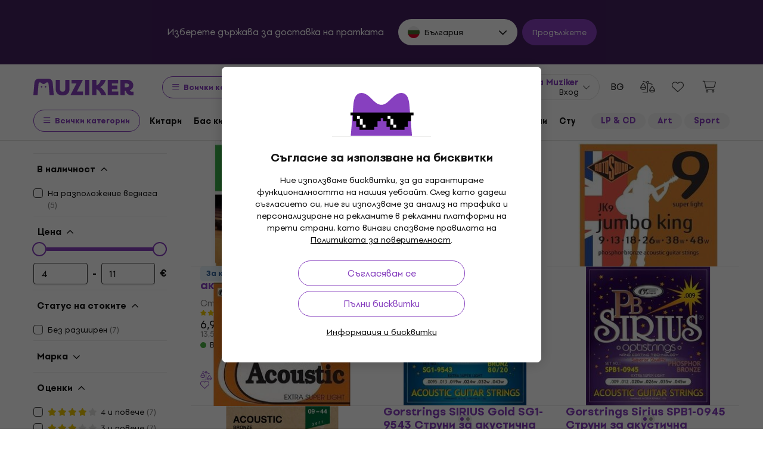

--- FILE ---
content_type: text/vnd.turbo-stream.html; charset=utf-8
request_url: https://www.muziker.bg/layout/current_nav?public_filter_params_json=%7B%7D&sitemap_node_id_hash=5b3dfed437
body_size: 3453
content:
<turbo-stream action="update" target="csrf_meta_tags"><template><div data-controller='shared--csrf-meta-tags' data-shared--csrf-meta-tags-param-value='authenticity_token' data-shared--csrf-meta-tags-token-value='P0Q1RzRQS6Utw3Juesstive2SkN_CxmiXrXM0ApHiQ3b_0DVKHJTwK3_WZZDhX9XkaFc5kaUvm50JcvDntsd3Q' id='csrf-meta-tags'></div>
</template></turbo-stream><turbo-stream action="update" target="nav_user_menu_action_frame"><template><div class='user-menu-wrapper' data-controller='shared--nav-user-menu'>
<button aria-controls='user-menu-sidebar' aria-expanded='false' aria-haspopup='true' aria-label='Вход' class='js-user-menu-trigger mzkr-nav__account-button' data-gtmevent-click='{&quot;id&quot;:&quot;header_login&quot;,&quot;info&quot;:&quot;&quot;}' type='button'>
<i class='fal fa-user mzkr-nav__account-button-icon'></i>
<span class='mzkr-nav__account-button-text mzkr-text-end mzkr-d-none mzkr-d-lg-block'>
<p class='mzkr-text-sm mzkr-text-primary font-weight-bold mzkr-mb-half text-nowrap lh-1'>
Зона Muziker
</p>
<p class='mzkr-text-xs text-nowrap lh-1'>
Вход
</p>
</span>
<i class='fal fa-chevron-down mzkr-nav__account-button-arrow'></i>
</button>
<div class='user-menu-sidebar' id='user-menu-sidebar'>
<div class='user-menu-sidebar__inner'>
<div class='mzkr-d-flex mzkr-justify-content-end'>
<button aria-label='Затвори' class='js-user-menu-sidebar-close user-logged-out mzkr-ml-4 mzkr-px-3' data-gtmevent-click='{&quot;id&quot;:&quot;usermenu_close&quot;,&quot;info&quot;:&quot;&quot;}' type='button'>
<i class='far fa-times fa-lg'></i>
</button>
</div>
<ul class='user-menu mzkr-m-0 mzkr-p-0' role='menu'>
<li class='mzkr-pt-0 mzkr-pr-5' role='presentation'>
<a class="font-weight-bold" data-gtmevent-click="{&quot;id&quot;:&quot;usermenu_profile&quot;,&quot;info&quot;:&quot;&quot;}" role="menuitem" tabindex="0" href="/muziker-smile"><i class='fal fa-user'></i>
<span>Акаунт в Muziker Smile</span>
</a></li>
<li role='presentation'>
<a class="font-weight-bold" data-gtmevent-click="{&quot;id&quot;:&quot;usermenu_orders&quot;,&quot;info&quot;:&quot;&quot;}" role="menuitem" tabindex="0" href="/orders/find"><i class='fal fa-boxes-stacked'></i>
<span>Поръчки и стоки</span>
</a></li>
<li class='coupons-item' role='presentation'>
<a class="font-weight-bold" data-gtmevent-click="{&quot;id&quot;:&quot;client_coupons&quot;,&quot;info&quot;:&quot;&quot;}" role="menuitem" tabindex="0" href="/s/a56883b3ec"><i class='fal fa-tags'></i>
<span>Моите отстъпки</span>
</a></li>
<li role='presentation'>
<a class="font-weight-bold" data-gtmevent-click="{&quot;id&quot;:&quot;usermenu_wishlist&quot;,&quot;info&quot;:&quot;&quot;}" role="menuitem" tabindex="0" href="/shop/wish_lists/default"><i class='fal fa-heart'></i>
<span>Списъци с желания</span>
</a></li>
<li role='presentation'>
<a class="font-weight-bold" data-gtmevent-click="{&quot;id&quot;:&quot;usermenu_comparisons&quot;,&quot;info&quot;:&quot;&quot;}" role="menuitem" tabindex="0" href="/product_comparisons"><i class='fal fa-balance-scale-right'></i>
<span>Сравнение на продукти</span>
</a></li>
<li role='presentation'>
<a class="font-weight-bold" data-gtmevent-click="{&quot;id&quot;:&quot;usermenu_disputes&quot;,&quot;info&quot;:&quot;&quot;}" role="menuitem" tabindex="0" href="/s/a7bfde8fd3"><i class='fal fa-files'></i>
<span>Рекламации и връщане на стоки</span>
</a></li>
</ul>
<div class='menu-registration-banner mzkr-bg-primary-50 mzkr-radius-md mzkr-text-dark mzkr-pt-6 mzkr-pb-12 mzkr-px-4 mzkr-px-sm-6 mzkr-mt-5'>
<h4 class='mzkr-text-lg mzkr-text-primary mzkr-mb-4 lh-1'>
Повече радост с акаунта
<span class='mzkr-text-xl font-weight-black mzkr-text-primary mzkr-d-block'>
Muziker Smile
</span>
</h4>
<div class='login-form-wrapper'>
<form role="form" class="mzkr-form" id="usermenu_new_customer" autocomplete="off" action="/login?redirect_to=%2Fstruni-za-akustichni-kitari-009" accept-charset="UTF-8" method="post"><input type="hidden" name="authenticity_token" value="xFBVK5XkUhimsJsSQr2AbhWTxbDDoDOQ0t1mZPtIkojhtfpRwj1qvaZ1aLWCM4sB34gZhNA9liONcN2cJDrASQ" autocomplete="off" /><div class="form-group"><label class="required" for="usermenu_customer_email">E-mail</label><input autocomplete="email" placeholder="име@domain.bg" id="usermenu_customer_email" class="form-control" type="email" name="customer[email]" /></div>
<div class='password-visibility-control'>
<div class="form-group"><label class="required" for="usermenu_customer_password">Парола</label><input autocomplete="off" id="usermenu_customer_password" class="form-control" type="password" name="customer[password]" /></div>
<span class='visibility-control'></span>
</div>
<div class='d-flex justify-content-between flex-wrap'>
<input value="true" id="usermenu_customer_remember_me" autocomplete="off" type="hidden" name="customer[remember_me]" />
<a class="mzkr-link-md registration-link mzkr-text-primary font-weight-bold mzkr-mr-2" data-gtmevent-click="{&quot;id&quot;:&quot;usermenu_register&quot;,&quot;info&quot;:&quot;&quot;}" href="/register">Създаване на нов акаунт
</a><a class="reset-link mzkr-link-md mzkr-text-dark" rel="nofollow" data-gtmevent-click="{&quot;id&quot;:&quot;usermenu_reset&quot;,&quot;info&quot;:&quot;&quot;}" href="/password/new">Задаване на нова парола</a>
</div>
<input type="submit" name="commit" value="Вход" class="mzkr-btn-primary w-100" data-gtmevent-click="{&quot;id&quot;:&quot;usermenu_submit&quot;,&quot;info&quot;:&quot;&quot;}" data-disable-with="Вход" />
</form><p class='social-login-note'>
Влез или се регистрирай, като свържеш профила си:
</p>
<div class='mzkr-d-flex mzkr-justify-content-center mzkr-flex-wrap mzkr-mb-4'>
<form action="/auth/google_oauth2?origin=%2Fstruni-za-akustichni-kitari-009" accept-charset="UTF-8" method="post"><input type="hidden" name="authenticity_token" value="c9GTQkf4u9kvDUBOtYWviqq99OFaEaZFDotR5kzpPCnTn5RY4ePo3_ERTkEBUX9LlA5Xr2DpoF0A7MjzyWtL8g" autocomplete="off" /><button class='mzkr-btn-login mzkr-mx-1 mzkr-mb-2' data-gtmevent-click='{&quot;id&quot;:&quot;usermenu_login_google&quot;,&quot;info&quot;:&quot;&quot;}' rel='nofollow' type='submit'>
<img alt="" width="20" height="20" loading="lazy" src="https://muzikercdn.com/assets/icons/google-c599839a50bb6c02ec21166f9f9b37a56f890ce6d2a3a2ac83f95a730729fb35.svg" />
<span>
Google
</span>
</button>
</form><a class="mzkr-btn-login mzkr-mx-1 mzkr-mb-2" rel="nofollow" data-method="post" data-gtmevent-click="{&quot;id&quot;:&quot;usermenu_login_apple&quot;,&quot;info&quot;:&quot;&quot;}" href="/auth/apple?origin=%2Fstruni-za-akustichni-kitari-009"><img alt="" width="20" height="20" loading="lazy" src="https://muzikercdn.com/assets/icons/apple-eaa7b1268ff16b8da2a9555f6d83f1a61e645de786ac732eb792f628dd3eb6ef.svg" />
<span>
Apple
</span>
</a><form action="/auth/facebook?origin=%2Fstruni-za-akustichni-kitari-009" accept-charset="UTF-8" method="post"><input type="hidden" name="authenticity_token" value="fVFumCgWquFL7UP__f_e1_Agz5oyioptzxKG-lZLN5ZQ_SjDArWdcZil2JWF_mVq-1IPCtcWGebvPd7ioH8RHg" autocomplete="off" /><button class='mzkr-btn-login mzkr-mx-1 mzkr-mb-2' data-gtmevent-click='{&quot;id&quot;:&quot;usermenu_login_facebook&quot;,&quot;info&quot;:&quot;&quot;}' rel='nofollow' type='submit'>
<img alt="" width="20" height="20" loading="lazy" src="https://muzikercdn.com/assets/icons/facebook_color-eeaf847e9b08db6f4fde15857426c0c01ec4a4e9df169268caad498f079662de.svg" />
<span>
Facebook
</span>
</button>
</form></div>
</div>

<ul aria-label='Предимства на регистрацията' class='list-checked'>
<li>
онлайн бележник на поръчките и фактурите
</li>
<li>
връщане на стоки с няколко кликвания
</li>
<li>
удължена 3-годишна гаранция
<i class='far fa-info-circle mzkr-text-primary' data-title='Не важи за корпоративни клиенти' data-toggle='tooltip'></i>
</li>
</ul>
<p class='mzkr-text-sm mzkr-mb-3'>
И други предимства...
</p>
<a class="mzkr-btn-primary--outline mzkr-btn--sm mzkr-mt-1 cy-usermenu-registration" data-gtmevent-click="{&quot;id&quot;:&quot;usermenu_register&quot;,&quot;info&quot;:&quot;&quot;}" href="/register">Създаване на нов акаунт
<i class='far fa-chevron-right mzkr-btn__icon-right'></i>
</a></div>
</div>
</div>
<div class='user-menu-sidebar-overlay'></div>

</div>
</template></turbo-stream><turbo-stream action="update" target="nav_wish_list_and_comparison_frame"><template><div class='d-flex' data-controller='shared--nav-wish-list-and-comparison'>
<a class="mzkr-nav__action-button mzkr-d-none mzkr-d-sm-block" rel="nofollow" data-gtmevent-click="{&quot;id&quot;:&quot;header_comparisons&quot;,&quot;info&quot;:&quot;&quot;}" aria-label="Сравнение на продукти" tabindex="0" href="/product_comparisons"><i class='fal fa-balance-scale-right mzkr-nav__action-button__icon'></i>
<div class='mzkr-nav__action-button__counter mzkr-d-none' data-count='0' data-current-product-comparisons='{}' data-identifier='0'>
0
</div>
</a><a class="mzkr-nav__action-button mzkr-nav__action-button-wishlist" rel="nofollow" data-gtmevent-click="{&quot;id&quot;:&quot;header_wishlist&quot;,&quot;info&quot;:&quot;&quot;}" aria-label="Списъци с желания" tabindex="0" href="/shop/wish_lists/default"><i class='fal fa-heart mzkr-nav__action-button__icon'></i>
<div class='mzkr-nav__action-button__counter mzkr-d-none' data-count='0' data-current-wish-lists='{}' data-identifier='0'>
0
</div>
</a></div>
</template></turbo-stream><turbo-stream action="update" target="nav_mini_basket_frame"><template><div class='position-relative' data-controller='shared--nav-mini-basket'>
<a class="mzkr-nav__action-button mzkr-nav__action-button--round position-relative js-basket-overview-trigger " aria-label="Количка <span class=&quot;text-nowrap&quot;>за пазаруване</span>" data-gtmevent-click="{&quot;id&quot;:&quot;header_cart&quot;,&quot;info&quot;:&quot;&quot;}" data-basket-loaded="false" data-basket-empty="true" tabindex="0" href="/shop/basket"><i class='fal fa-shopping-cart mzkr-nav__action-button__icon'></i>
<div class='mzkr-text-sm font-weight-bold mzkr-text-dark js-current-basket-price mzkr-ml-2 text-nowrap mzkr-d-none mzkr-d-lg-block'>

</div>
<div class='mzkr-nav__action-button__counter mzkr-nav__action-button__counter--purple mzkr-d-none' data-current-basket-count>
0
</div>
</a><div class='basket-overview'>
<div class='basket-overview__inner'>
<div class='basket-overview__head'>
<h5 class='mzkr-h5 mzkr-m-0'>
Количка за пазаруване
</h5>
</div>
<div class='basket-overview__body'>
<p class='empty-basket-overview mzkr-h4 mzkr-py-8 mzkr-text-center'>
Твоята пазарска количка е празна
</p>
<div class="basket-overview-tiles">
  <a class="overview-tile" data-gtmevent-click='{"id":"header_cart_offers","info":"new"}' href="/nay-novite-produkti"><i class="fal fa-sparkles"></i> <span>Най-новите продукти</span></a>
  <a class="overview-tile" data-gtmevent-click='{"id":"header_cart_offers","info":"favorite"}' href="/most-popular"><i class="fal fa-heart"></i> <span>Най-популярните</span></a>
  <a class="overview-tile" data-gtmevent-click='{"id":"header_cart_offers","info":"bstock"}' href="/razopakovano"><i class="fal fa-box-open"></i> <span>Разопакованo</span></a>
  <a class="overview-tile" data-gtmevent-click='{"id":"header_cart_offers","info":"sets"}' href="/otstapka-na-komplekti"><i class="fal fa-guitars"></i> <span>Отстъпка на комплекти</span></a>
  <a class="overview-tile" data-gtmevent-click='{"id":"header_cart_offers","info":"discount"}' href="/promociya"><i class="fal fa-tags"></i> <span>Отстъпки</span></a>
  <a class="overview-tile" data-gtmevent-click='{"id":"header_cart_offers","info":"gifts"}' href="/idei-za-podarak"><i class="fal fa-gift"></i> <span>Идеи за подарък</span></a>
</div>
</div>
</div>
</div>
<div class='basket-overview-overlay'></div>
</div>
</template></turbo-stream><turbo-stream action="replace" target="newsletter_orchestrator_frame"><template><div class='newsletter-orchestrator' data-controller='shared--newsletter-hub' data-shared--newsletter-hub-shared--newsletter-subscription-outlet='.newsletter-subscription'></div>
</template></turbo-stream>